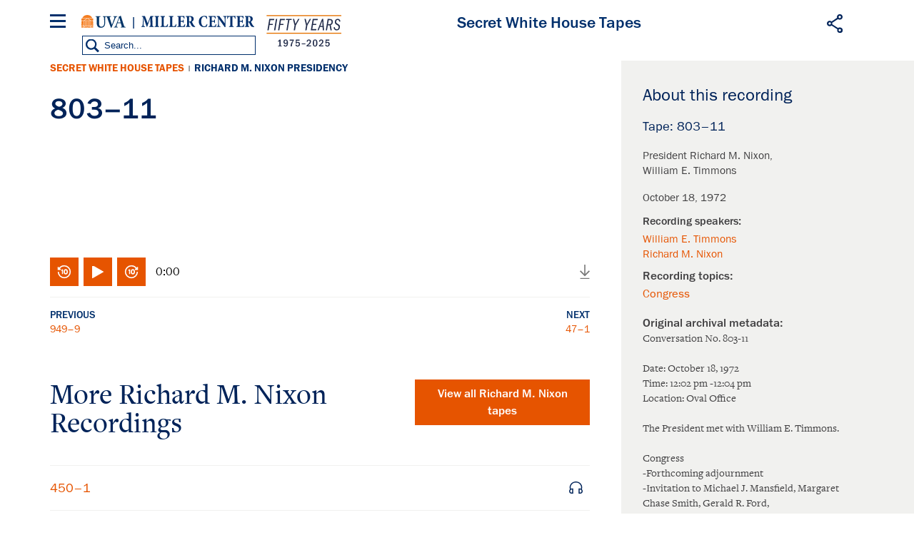

--- FILE ---
content_type: text/html; charset=UTF-8
request_url: https://millercenter.org/the-presidency/secret-white-house-tapes/803-11
body_size: 9295
content:

<!DOCTYPE html>
<html lang="en" dir="ltr" prefix="og: https://ogp.me/ns#">
  <head>
    <meta charset="utf-8" />
<style>/* @see https://github.com/aFarkas/lazysizes#broken-image-symbol */.js img.lazyload:not([src]) { visibility: hidden; }/* @see https://github.com/aFarkas/lazysizes#automatically-setting-the-sizes-attribute */.js img.lazyloaded[data-sizes=auto] { display: block; width: 100%; }</style>
<link rel="canonical" href="https://millercenter.org/the-presidency/secret-white-house-tapes/803-11" />
<link rel="shortlink" href="https://millercenter.org/node/36354" />
<meta name="referrer" content="unsafe-url" />
<meta name="rights" content="Copyright 2026 Miller Center. All rights reserved." />
<meta property="og:site_name" content="Miller Center" />
<meta property="og:type" content="article" />
<meta property="og:url" content="https://millercenter.org/the-presidency/secret-white-house-tapes/803-11" />
<meta property="og:title" content="803–11 | Miller Center" />
<meta property="og:description" content="Conversation No. 803-11 Date: October 18, 1972 Time: 12:02 pm -12:04 pm Location: Oval Office The President met with William E. Timmons. Congress -Forthcoming adjournment -Invitation to Michael J. Mansfield, Margaret Chase Smith, Gerald R. Ford, [Carl B. Albert] -Arrangements -Method of advising the President of adjournment -Precedent - [Thomas] Hale Boggs -Airplane crash Timmons left at 12:04 pm." />
<meta property="og:image" content="" />
<meta property="og:updated_time" content="2025-06-20T11:14:08-04:00" />
<meta property="place:location:latitude" content="38.0476° N" />
<meta property="place:location:longitude" content="78.5137° W" />
<meta property="og:street_address" content="2201 Old Ivy Rd" />
<meta property="og:locality" content="Charlottesville" />
<meta property="og:region" content="Virginia" />
<meta property="og:postal_code" content="22903" />
<meta property="og:country_name" content="United States" />
<meta property="og:phone_number" content="(434) 924-7236" />
<meta property="og:locale" content="en_US" />
<meta property="article:published_time" content="2016-12-17T09:35:24-05:00" />
<meta property="article:modified_time" content="2025-06-20T11:14:08-04:00" />
<meta name="twitter:card" content="summary" />
<meta name="twitter:site" content="@Miller_Center" />
<meta name="twitter:description" content="Conversation No. 803-11 Date: October 18, 1972 Time: 12:02 pm -12:04 pm Location: Oval Office The President met with William E. Timmons. Congress -Forthcoming adjournment -Invitation to Michael J. Mansfield, Margaret Chase Smith, Gerald R. Ford, [Carl B. Albert] -Arrangements -Method of advising the President of adjournment -Precedent - [Thomas] Hale Boggs -Airplane crash Timmons left at 12:04 pm." />
<meta name="twitter:title" content="803–11 | Miller Center" />
<meta name="twitter:site:id" content="21305239" />
<meta name="Generator" content="Drupal 11 (https://www.drupal.org)" />
<meta name="MobileOptimized" content="width" />
<meta name="HandheldFriendly" content="true" />
<meta name="viewport" content="width=device-width, height=device-height, initial-scale=1, minimum-scale=1, maximum-scale=1, user-scalable=no" />
<script type="application/ld+json">{
    "@context": "https://schema.org",
    "@graph": [
        {
            "@type": "ScholarlyArticle",
            "headline": "803–11 | Miller Center",
            "datePublished": "2016-12-17T09:35:24-0500",
            "isAccessibleForFree": "True"
        }
    ]
}</script>
<link rel="icon" href="/themes/custom/miller/favicon.ico" type="image/vnd.microsoft.icon" />

    <title>803–11 | Miller Center</title>
    <link rel="stylesheet" media="all" href="/sites/default/files/css/css_sfNQc0NiloHX022cNLXSIPz_BzPayqFeULjdNgAqWbM.css?delta=0&amp;language=en&amp;theme=miller&amp;include=eJxli1EOwjAMQy9U1iNNKTNbtHSJmpbR2zOByg8_lv2sh1cVPva4lGYkE74zZBZBiZQEJtRRBnloyV71wACraCK5ee2XuA7qJ9sl-UYFdWOPvxacswlmU2s2J9H7fr3_LHj3ihwTOcKTcXr85JR1aYI3SRhI6g" />
<link rel="stylesheet" media="all" href="/sites/default/files/css/css_9GPjKmqb9Z9gXbq5OC3WlkOB79QM6r9pXtHG3UbyF1k.css?delta=1&amp;language=en&amp;theme=miller&amp;include=eJxli1EOwjAMQy9U1iNNKTNbtHSJmpbR2zOByg8_lv2sh1cVPva4lGYkE74zZBZBiZQEJtRRBnloyV71wACraCK5ee2XuA7qJ9sl-UYFdWOPvxacswlmU2s2J9H7fr3_LHj3ihwTOcKTcXr85JR1aYI3SRhI6g" />

    <script type="application/json" data-drupal-selector="drupal-settings-json">{"path":{"baseUrl":"\/","pathPrefix":"","currentPath":"node\/36354","currentPathIsAdmin":false,"isFront":false,"currentLanguage":"en"},"pluralDelimiter":"\u0003","suppressDeprecationErrors":true,"gtag":{"tagId":"","consentMode":false,"otherIds":[],"events":[],"additionalConfigInfo":[]},"ajaxPageState":{"libraries":"[base64]","theme":"miller","theme_token":null},"ajaxTrustedUrl":{"form_action_p_pvdeGsVG5zNF_XLGPTvYSKCf43t8qZYSwcfZl2uzM":true},"gtm":{"tagId":null,"settings":{"data_layer":"dataLayer","include_classes":false,"allowlist_classes":"google\nnonGooglePixels\nnonGoogleScripts\nnonGoogleIframes","blocklist_classes":"customScripts\ncustomPixels","include_environment":false,"environment_id":"","environment_token":""},"tagIds":["GTM-WGD5SJN"]},"data":{"extlink":{"extTarget":true,"extTargetAppendNewWindowDisplay":true,"extTargetAppendNewWindowLabel":"(opens in a new window)","extTargetNoOverride":false,"extNofollow":false,"extTitleNoOverride":false,"extNoreferrer":false,"extFollowNoOverride":false,"extClass":"0","extLabel":"(link is external)","extImgClass":false,"extSubdomains":false,"extExclude":"","extInclude":"","extCssExclude":"","extCssInclude":"","extCssExplicit":"","extAlert":false,"extAlertText":"This link will take you to an external web site. We are not responsible for their content.","extHideIcons":false,"mailtoClass":"0","telClass":"","mailtoLabel":"(link sends email)","telLabel":"(link is a phone number)","extUseFontAwesome":false,"extIconPlacement":"append","extPreventOrphan":false,"extFaLinkClasses":"fa fa-external-link","extFaMailtoClasses":"fa fa-envelope-o","extAdditionalLinkClasses":"","extAdditionalMailtoClasses":"","extAdditionalTelClasses":"","extFaTelClasses":"fa fa-phone","allowedDomains":null,"extExcludeNoreferrer":""}},"lazy":{"lazysizes":{"lazyClass":"lazyload","loadedClass":"lazyloaded","loadingClass":"lazyloading","preloadClass":"lazypreload","errorClass":"lazyerror","autosizesClass":"lazyautosizes","srcAttr":"data-src","srcsetAttr":"data-srcset","sizesAttr":"data-sizes","minSize":40,"customMedia":[],"init":true,"expFactor":1.5,"hFac":0.80000000000000004,"loadMode":2,"loadHidden":true,"ricTimeout":0,"throttleDelay":125,"plugins":[]},"placeholderSrc":"","preferNative":false,"minified":true,"libraryPath":"\/libraries\/lazysizes"},"simple_popup_blocks":{"settings":[{"identifier":"block-email-list-promo","uid":"email_list_popup","type":"0","css_selector":"1","layout":"4","visit_counts":"0","overlay":"1","trigger_method":"0","trigger_selector":"#custom-css-id","enable_escape":"1","delay":"5","minimize":0,"close":"1","use_time_frequency":"1","time_frequency":"2628288","show_minimized_button":0,"width":"400","cookie_expiry":"100","status":"1","trigger_width":null}]},"field_group":{"html_element":{"mode":"default","context":"view","settings":{"classes":"promo--url-button","id":"","element":"div","show_label":false,"label_element":"h3","attributes":"","effect":"none","speed":"fast"}}},"sharethis":{"publisher":"dr-30c28291-4340-7810-8ae3-7cac17149c19","version":"5x","doNotCopy":true,"hashAddressBar":false,"doNotHash":true,"onhover":false},"user":{"uid":0,"permissionsHash":"009208e69650dc411eb0adaaa379cbb086a6b046e09f25b472f73aad3ae27da6"}}</script>
<script src="/sites/default/files/js/js_kxlyBtc2vwfhM-SnkC2RALHt_Xa-NDbjxeS06NCfUSM.js?scope=header&amp;delta=0&amp;language=en&amp;theme=miller&amp;include=[base64]"></script>
<script src="https://use.fontawesome.com/releases/v6.4.0/js/all.js" defer crossorigin="anonymous"></script>
<script src="https://use.fontawesome.com/releases/v6.4.0/js/v4-shims.js" defer crossorigin="anonymous"></script>
<script src="/modules/contrib/google_tag/js/gtag.js?t8i4yb"></script>
<script src="/modules/contrib/google_tag/js/gtm.js?t8i4yb"></script>

  </head>
  <body class="path-node page-node-type-presidential-recording path-node-36354">
  <div id="fb-root"></div>
    <a href="#main-content" class="visually-hidden focusable">
      Skip to main content
    </a>
    <noscript><iframe src="https://www.googletagmanager.com/ns.html?id=GTM-WGD5SJN"
                  height="0" width="0" style="display:none;visibility:hidden"></iframe></noscript>

      <div class="dialog-off-canvas-main-canvas" data-off-canvas-main-canvas>
    

<div class="layout-container">
  <section id="mobile-menu">
      <div class="mobile-menu-inner">
  	<div class="mobile-close"></div>
    <div id="block-millersearchblock-2">
  
    
      
<form class="miller-search-form" data-drupal-selector="miller-search-form" action="/the-presidency/secret-white-house-tapes/803-11" method="post" id="miller-search-form" accept-charset="UTF-8">
  <div class="js-form-item form-item js-form-type-textfield form-item-title js-form-item-title">
      
        <input placeholder="Search" data-drupal-selector="edit-title" type="text" id="edit-title" name="title" value="" size="60" maxlength="128" class="form-text" />

        </div>
<input data-drupal-selector="edit-submit" type="submit" id="edit-submit" name="op" value="Search" class="button js-form-submit form-submit" />
<input autocomplete="off" data-drupal-selector="form-3uh0t7vma9adrfixys2t5r6ai-ryhmajpdthpauiwf4" type="hidden" name="form_build_id" value="form-3uH0T7VMa9AdRfixYS2t5r6aI-RYhmajpDThPauIwF4" />
<input data-drupal-selector="edit-miller-search-form" type="hidden" name="form_id" value="miller_search_form" />

</form>


  </div>
<nav role="navigation" aria-labelledby="block-mainnavigation-3-menu" id="block-mainnavigation-3" class="main-nav">
            
  <h2 class="visually-hidden">Main navigation</h2>
  

        
              <ul class="menu">
    
          <li class="menu-item menu-item--expanded"><a href="/the-presidency" data-drupal-link-system-path="node/5966">The Presidency</a>              <div>
      <ul class="submenu">
    
          <li class="menu-item menu-item--expanded"><a href="/president" data-drupal-link-system-path="president">U.S. Presidents</a>              <div>
      <ul class="submenu">
    
          <li class="menu-item menu-item--collapsed"><a href="/president/washington" data-drupal-link-system-path="node/43">George Washington</a></li>

          <li class="menu-item menu-item--collapsed"><a href="/president/adams" data-drupal-link-system-path="node/7">John Adams</a></li>

          <li class="menu-item menu-item--collapsed"><a href="/president/jefferson" data-drupal-link-system-path="node/8">Thomas Jefferson</a></li>

          <li class="menu-item menu-item--collapsed"><a href="/president/madison" data-drupal-link-system-path="node/9">James Madison</a></li>

          <li class="menu-item menu-item--collapsed"><a href="/president/monroe" data-drupal-link-system-path="node/10">James Monroe</a></li>

          <li class="menu-item menu-item--collapsed"><a href="/president/jqadams" data-drupal-link-system-path="node/11">John Quincy Adams</a></li>

          <li class="menu-item menu-item--collapsed"><a href="/president/jackson" data-drupal-link-system-path="node/12">Andrew Jackson</a></li>

          <li class="menu-item menu-item--collapsed"><a href="/president/vanburen" data-drupal-link-system-path="node/13">Martin Van Buren</a></li>

          <li class="menu-item menu-item--collapsed"><a href="/president/harrison" data-drupal-link-system-path="node/14">William Harrison</a></li>

          <li class="menu-item menu-item--collapsed"><a href="/president/tyler" data-drupal-link-system-path="node/15">John Tyler</a></li>

          <li class="menu-item menu-item--collapsed"><a href="/president/polk" data-drupal-link-system-path="node/16">James K. Polk</a></li>

          <li class="menu-item menu-item--collapsed"><a href="/president/taylor" data-drupal-link-system-path="node/17">Zachary Taylor</a></li>

          <li class="menu-item menu-item--collapsed"><a href="/president/fillmore" data-drupal-link-system-path="node/18">Millard Fillmore</a></li>

          <li class="menu-item menu-item--collapsed"><a href="/president/pierce" data-drupal-link-system-path="node/19">Franklin Pierce</a></li>

          <li class="menu-item menu-item--collapsed"><a href="/president/buchanan" data-drupal-link-system-path="node/20">James Buchanan</a></li>

          <li class="menu-item menu-item--collapsed"><a href="/president/lincoln" data-drupal-link-system-path="node/21">Abraham Lincoln</a></li>

          <li class="menu-item menu-item--collapsed"><a href="/president/johnson" data-drupal-link-system-path="node/22">Andrew Johnson</a></li>

          <li class="menu-item menu-item--collapsed"><a href="/president/grant" data-drupal-link-system-path="node/23">Ulysses S. Grant</a></li>

          <li class="menu-item menu-item--collapsed"><a href="/president/hayes" data-drupal-link-system-path="node/24">Rutherford B. Hayes</a></li>

          <li class="menu-item menu-item--collapsed"><a href="/president/garfield" data-drupal-link-system-path="node/25">James A. Garfield</a></li>

          <li class="menu-item menu-item--collapsed"><a href="/president/arthur" data-drupal-link-system-path="node/26">Chester A. Arthur</a></li>

          <li class="menu-item menu-item--collapsed"><a href="/president/cleveland" data-drupal-link-system-path="node/27">Grover Cleveland</a></li>

          <li class="menu-item menu-item--collapsed"><a href="/president/bharrison" data-drupal-link-system-path="node/28">Benjamin Harrison</a></li>

          <li class="menu-item menu-item--collapsed"><a href="/president/mckinley" data-drupal-link-system-path="node/29">William McKinley</a></li>

          <li class="menu-item menu-item--collapsed"><a href="/president/roosevelt" data-drupal-link-system-path="node/30">Theodore Roosevelt</a></li>

          <li class="menu-item menu-item--collapsed"><a href="/president/taft" data-drupal-link-system-path="node/31">William Taft</a></li>

          <li class="menu-item menu-item--collapsed"><a href="/president/wilson" data-drupal-link-system-path="node/32">Woodrow Wilson</a></li>

          <li class="menu-item menu-item--collapsed"><a href="/president/harding" data-drupal-link-system-path="node/33">Warren G. Harding</a></li>

          <li class="menu-item menu-item--collapsed"><a href="/president/coolidge" data-drupal-link-system-path="node/34">Calvin Coolidge</a></li>

          <li class="menu-item menu-item--collapsed"><a href="/president/hoover" data-drupal-link-system-path="node/35">Herbert Hoover</a></li>

          <li class="menu-item menu-item--collapsed"><a href="/president/fdroosevelt" data-drupal-link-system-path="node/36">Franklin D. Roosevelt</a></li>

          <li class="menu-item menu-item--collapsed"><a href="/president/truman" data-drupal-link-system-path="node/37">Harry S. Truman</a></li>

          <li class="menu-item menu-item--collapsed"><a href="/president/eisenhower" data-drupal-link-system-path="node/38">Dwight D. Eisenhower</a></li>

          <li class="menu-item menu-item--collapsed"><a href="/president/kennedy" data-drupal-link-system-path="node/39">John F. Kennedy</a></li>

          <li class="menu-item menu-item--collapsed"><a href="/president/lbjohnson" data-drupal-link-system-path="node/40">Lyndon B. Johnson</a></li>

          <li class="menu-item menu-item--collapsed"><a href="/president/nixon" data-drupal-link-system-path="node/41">Richard Nixon</a></li>

          <li class="menu-item menu-item--collapsed"><a href="/president/ford" data-drupal-link-system-path="node/42">Gerald Ford</a></li>

          <li class="menu-item menu-item--collapsed"><a href="/president/carter" data-drupal-link-system-path="node/2">Jimmy Carter</a></li>

          <li class="menu-item menu-item--collapsed"><a href="/president/reagan" data-drupal-link-system-path="node/1">Ronald Reagan</a></li>

          <li class="menu-item menu-item--collapsed"><a href="/president/bush" data-drupal-link-system-path="node/3">George H. W. Bush</a></li>

          <li class="menu-item menu-item--collapsed"><a href="/president/clinton" data-drupal-link-system-path="node/4">Bill Clinton</a></li>

          <li class="menu-item menu-item--collapsed"><a href="/president/gwbush" data-drupal-link-system-path="node/5">George W. Bush</a></li>

          <li class="menu-item menu-item--collapsed"><a href="/president/obama" data-drupal-link-system-path="node/6">Barack Obama</a></li>

          <li class="menu-item menu-item--collapsed"><a href="/president/trump" data-drupal-link-system-path="node/40196">Donald Trump</a></li>

          <li class="menu-item menu-item--collapsed"><a href="/president/biden" data-drupal-link-system-path="node/72411">Joe Biden</a></li>

          </ul>
          </div>
      </li>

          <li class="menu-item"><a href="/the-presidency/presidential-speeches" data-drupal-link-system-path="node/5976">Presidential Speeches</a></li>

          <li class="menu-item"><a href="/the-presidency/presidential-oral-histories" data-drupal-link-system-path="node/5981">Presidential Oral Histories</a></li>

          <li class="menu-item menu-item--collapsed"><a href="/the-presidency/secret-white-house-tapes" data-drupal-link-system-path="node/39246">Secret White House Tapes</a></li>

          <li class="menu-item"><a href="https://millercenter.org/the-presidency/listening-to-the-presidency">Listening to the Presidency</a></li>

          </ul>
          </div>
      </li>

          <li class="menu-item menu-item--expanded"><a href="/issues-policy" data-drupal-link-system-path="node/5926">Issues &amp; Policy</a>              <div>
      <ul class="submenu">
    
          <li class="menu-item"><a href="/issues-policy/us-domestic-policy" data-drupal-link-system-path="node/5991">U.S. Domestic Policy</a></li>

          <li class="menu-item"><a href="/issues-policy/foreign-policy" data-drupal-link-system-path="node/5996">Foreign Policy</a></li>

          <li class="menu-item"><a href="/issues-policy/economics" data-drupal-link-system-path="node/6001">Economics</a></li>

          <li class="menu-item"><a href="/issues-policy/governance" data-drupal-link-system-path="node/39431">Governance</a></li>

          </ul>
          </div>
      </li>

          <li class="menu-item"><a href="/experts" data-drupal-link-system-path="node/5921">Experts</a></li>

          <li class="menu-item menu-item--expanded"><a href="/news-events/events">Events</a>              <div>
      <ul class="submenu">
    
          <li class="menu-item"><a href="/events/upcoming-events" data-drupal-link-system-path="node/5786">Upcoming Events</a></li>

          <li class="menu-item"><a href="/events/past-events" data-drupal-link-system-path="node/44581">Past Events</a></li>

          <li class="menu-item"><a href="https://www.givecampus.com/qc9vls">Donate</a></li>

          </ul>
          </div>
      </li>

          <li class="menu-item"><a href="/support" data-drupal-link-system-path="node/40191">Donate</a></li>

          <li class="menu-item"><a href="https://mc8yhqj3g8f7wd1f41c7htsmk8by.pub.sfmc-content.com/1pki4cjl5pd">Subscribe</a></li>

          </ul>
      


  </nav>
<nav role="navigation" aria-labelledby="block-footer-2-menu" id="block-footer-2" class="footer-nav">
            
  <h2 class="visually-hidden">Footer</h2>
  

        
              <ul class="menu">
    
          <li class="menu-item menu-item--collapsed"><a href="/about" data-drupal-link-system-path="node/39801">About</a></li>
          <li class="menu-item"><a href="/contact" data-drupal-link-system-path="contact">Contact Us</a></li>
          <li class="menu-item"><a href="/about/governing-council" data-drupal-link-system-path="node/40161">Miller Center Governing Council</a></li>
          <li class="menu-item"><a href="/support" title="Support" data-drupal-link-system-path="node/40191">Miller Center Foundation</a></li>
          <li class="menu-item"><a href="/miller-center-privacy-policy" title="Miller Center Web Privacy Policy" data-drupal-link-system-path="node/48276">Privacy Policy</a></li>
          <li class="menu-item"><a href="http://eocr.virginia.edu/notice-non-discrimination-and-equal-opportunity">Notice of Non-Discrimination and Equal Opportunity</a></li>
          <li class="menu-item"><a href="https://data.millercenter.org">Download millercenter.org Data</a></li>
          </ul>
  


  </nav>
<div id="block-footersupportandsocialmedia-2" class="footer-social-media">
  
    
      
            <p class="support-blurb">Help inform the discussion  </p>
      
            <div><a href="/support" class="footer-support-cta">Support the Miller Center</a></div>
      
      <ul class="footer-social-bar">
              <li><a href="https://www.facebook.com/millercenter/" class="facebook">Facebook</a></li>
              <li><a href="https://twitter.com/Miller_Center" class="twitter">X (Twitter)</a></li>
              <li><a href="https://www.youtube.com/channel/UChty22qJfdeAd8dAee9Mo7g/featured" class="youtube">YouTube</a></li>
              <li><a href="https://www.instagram.com/uvamillercenter" class="instagram">Instagram</a></li>
          </ul>
  
  </div>
<div id="block-sitebranding-2">
  
    
  	<button class="mobile-trigger hamburger hamburger--3dx" type="button" aria-label="Menu" aria-controls="navigation">
	  <span class="hamburger-box">
	    <span class="hamburger-inner"></span>
	  </span>
  </button>
  <div class="logo-container">
    <div class="uva-logo-wrapper">
      <a href="http://www.virginia.edu/" title="University of Virginia" class="uva-logo">University of Virginia</a>
    </div>
          <a class="logo" href="/" title="Home" rel="home">Miller Center</a>
      <span class="logo50"></span>
      </div>
  <div class="search-trigger"></div>
</div>

  </div>

  </section>

  <header role="banner" class="main-header">
      <div class="header-wrapper">
    <div id="block-miller-branding">
  
    
  	<button class="mobile-trigger hamburger hamburger--3dx" type="button" aria-label="Menu" aria-controls="navigation">
	  <span class="hamburger-box">
	    <span class="hamburger-inner"></span>
	  </span>
  </button>
  <div class="logo-container">
    <div class="uva-logo-wrapper">
      <a href="http://www.virginia.edu/" title="University of Virginia" class="uva-logo">University of Virginia</a>
    </div>
          <a class="logo" href="/" title="Home" rel="home">Miller Center</a>
      <span class="logo50"></span>
      </div>
  <div class="search-trigger"></div>
</div>
<nav role="navigation" aria-labelledby="block-mainnavigation-menu" id="block-mainnavigation" class="main-nav">
            
  <h2 class="visually-hidden">Main navigation</h2>
  

        
              <ul class="menu">
    
          <li class="menu-item menu-item--expanded"><a href="/the-presidency" data-drupal-link-system-path="node/5966">The Presidency</a>              <div>
      <ul class="submenu">
    
          <li class="menu-item menu-item--expanded"><a href="/president" data-drupal-link-system-path="president">U.S. Presidents</a>              <div>
      <ul class="submenu">
    
          <li class="menu-item menu-item--collapsed"><a href="/president/washington" data-drupal-link-system-path="node/43">George Washington</a></li>

          <li class="menu-item menu-item--collapsed"><a href="/president/adams" data-drupal-link-system-path="node/7">John Adams</a></li>

          <li class="menu-item menu-item--collapsed"><a href="/president/jefferson" data-drupal-link-system-path="node/8">Thomas Jefferson</a></li>

          <li class="menu-item menu-item--collapsed"><a href="/president/madison" data-drupal-link-system-path="node/9">James Madison</a></li>

          <li class="menu-item menu-item--collapsed"><a href="/president/monroe" data-drupal-link-system-path="node/10">James Monroe</a></li>

          <li class="menu-item menu-item--collapsed"><a href="/president/jqadams" data-drupal-link-system-path="node/11">John Quincy Adams</a></li>

          <li class="menu-item menu-item--collapsed"><a href="/president/jackson" data-drupal-link-system-path="node/12">Andrew Jackson</a></li>

          <li class="menu-item menu-item--collapsed"><a href="/president/vanburen" data-drupal-link-system-path="node/13">Martin Van Buren</a></li>

          <li class="menu-item menu-item--collapsed"><a href="/president/harrison" data-drupal-link-system-path="node/14">William Harrison</a></li>

          <li class="menu-item menu-item--collapsed"><a href="/president/tyler" data-drupal-link-system-path="node/15">John Tyler</a></li>

          <li class="menu-item menu-item--collapsed"><a href="/president/polk" data-drupal-link-system-path="node/16">James K. Polk</a></li>

          <li class="menu-item menu-item--collapsed"><a href="/president/taylor" data-drupal-link-system-path="node/17">Zachary Taylor</a></li>

          <li class="menu-item menu-item--collapsed"><a href="/president/fillmore" data-drupal-link-system-path="node/18">Millard Fillmore</a></li>

          <li class="menu-item menu-item--collapsed"><a href="/president/pierce" data-drupal-link-system-path="node/19">Franklin Pierce</a></li>

          <li class="menu-item menu-item--collapsed"><a href="/president/buchanan" data-drupal-link-system-path="node/20">James Buchanan</a></li>

          <li class="menu-item menu-item--collapsed"><a href="/president/lincoln" data-drupal-link-system-path="node/21">Abraham Lincoln</a></li>

          <li class="menu-item menu-item--collapsed"><a href="/president/johnson" data-drupal-link-system-path="node/22">Andrew Johnson</a></li>

          <li class="menu-item menu-item--collapsed"><a href="/president/grant" data-drupal-link-system-path="node/23">Ulysses S. Grant</a></li>

          <li class="menu-item menu-item--collapsed"><a href="/president/hayes" data-drupal-link-system-path="node/24">Rutherford B. Hayes</a></li>

          <li class="menu-item menu-item--collapsed"><a href="/president/garfield" data-drupal-link-system-path="node/25">James A. Garfield</a></li>

          <li class="menu-item menu-item--collapsed"><a href="/president/arthur" data-drupal-link-system-path="node/26">Chester A. Arthur</a></li>

          <li class="menu-item menu-item--collapsed"><a href="/president/cleveland" data-drupal-link-system-path="node/27">Grover Cleveland</a></li>

          <li class="menu-item menu-item--collapsed"><a href="/president/bharrison" data-drupal-link-system-path="node/28">Benjamin Harrison</a></li>

          <li class="menu-item menu-item--collapsed"><a href="/president/mckinley" data-drupal-link-system-path="node/29">William McKinley</a></li>

          <li class="menu-item menu-item--collapsed"><a href="/president/roosevelt" data-drupal-link-system-path="node/30">Theodore Roosevelt</a></li>

          <li class="menu-item menu-item--collapsed"><a href="/president/taft" data-drupal-link-system-path="node/31">William Taft</a></li>

          <li class="menu-item menu-item--collapsed"><a href="/president/wilson" data-drupal-link-system-path="node/32">Woodrow Wilson</a></li>

          <li class="menu-item menu-item--collapsed"><a href="/president/harding" data-drupal-link-system-path="node/33">Warren G. Harding</a></li>

          <li class="menu-item menu-item--collapsed"><a href="/president/coolidge" data-drupal-link-system-path="node/34">Calvin Coolidge</a></li>

          <li class="menu-item menu-item--collapsed"><a href="/president/hoover" data-drupal-link-system-path="node/35">Herbert Hoover</a></li>

          <li class="menu-item menu-item--collapsed"><a href="/president/fdroosevelt" data-drupal-link-system-path="node/36">Franklin D. Roosevelt</a></li>

          <li class="menu-item menu-item--collapsed"><a href="/president/truman" data-drupal-link-system-path="node/37">Harry S. Truman</a></li>

          <li class="menu-item menu-item--collapsed"><a href="/president/eisenhower" data-drupal-link-system-path="node/38">Dwight D. Eisenhower</a></li>

          <li class="menu-item menu-item--collapsed"><a href="/president/kennedy" data-drupal-link-system-path="node/39">John F. Kennedy</a></li>

          <li class="menu-item menu-item--collapsed"><a href="/president/lbjohnson" data-drupal-link-system-path="node/40">Lyndon B. Johnson</a></li>

          <li class="menu-item menu-item--collapsed"><a href="/president/nixon" data-drupal-link-system-path="node/41">Richard Nixon</a></li>

          <li class="menu-item menu-item--collapsed"><a href="/president/ford" data-drupal-link-system-path="node/42">Gerald Ford</a></li>

          <li class="menu-item menu-item--collapsed"><a href="/president/carter" data-drupal-link-system-path="node/2">Jimmy Carter</a></li>

          <li class="menu-item menu-item--collapsed"><a href="/president/reagan" data-drupal-link-system-path="node/1">Ronald Reagan</a></li>

          <li class="menu-item menu-item--collapsed"><a href="/president/bush" data-drupal-link-system-path="node/3">George H. W. Bush</a></li>

          <li class="menu-item menu-item--collapsed"><a href="/president/clinton" data-drupal-link-system-path="node/4">Bill Clinton</a></li>

          <li class="menu-item menu-item--collapsed"><a href="/president/gwbush" data-drupal-link-system-path="node/5">George W. Bush</a></li>

          <li class="menu-item menu-item--collapsed"><a href="/president/obama" data-drupal-link-system-path="node/6">Barack Obama</a></li>

          <li class="menu-item menu-item--collapsed"><a href="/president/trump" data-drupal-link-system-path="node/40196">Donald Trump</a></li>

          <li class="menu-item menu-item--collapsed"><a href="/president/biden" data-drupal-link-system-path="node/72411">Joe Biden</a></li>

          </ul>
          </div>
      </li>

          <li class="menu-item"><a href="/the-presidency/presidential-speeches" data-drupal-link-system-path="node/5976">Presidential Speeches</a></li>

          <li class="menu-item"><a href="/the-presidency/presidential-oral-histories" data-drupal-link-system-path="node/5981">Presidential Oral Histories</a></li>

          <li class="menu-item menu-item--collapsed"><a href="/the-presidency/secret-white-house-tapes" data-drupal-link-system-path="node/39246">Secret White House Tapes</a></li>

          <li class="menu-item"><a href="https://millercenter.org/the-presidency/listening-to-the-presidency">Listening to the Presidency</a></li>

          </ul>
          </div>
      </li>

          <li class="menu-item menu-item--expanded"><a href="/issues-policy" data-drupal-link-system-path="node/5926">Issues &amp; Policy</a>              <div>
      <ul class="submenu">
    
          <li class="menu-item"><a href="/issues-policy/us-domestic-policy" data-drupal-link-system-path="node/5991">U.S. Domestic Policy</a></li>

          <li class="menu-item"><a href="/issues-policy/foreign-policy" data-drupal-link-system-path="node/5996">Foreign Policy</a></li>

          <li class="menu-item"><a href="/issues-policy/economics" data-drupal-link-system-path="node/6001">Economics</a></li>

          <li class="menu-item"><a href="/issues-policy/governance" data-drupal-link-system-path="node/39431">Governance</a></li>

          </ul>
          </div>
      </li>

          <li class="menu-item"><a href="/experts" data-drupal-link-system-path="node/5921">Experts</a></li>

          <li class="menu-item menu-item--expanded"><a href="/news-events/events">Events</a>              <div>
      <ul class="submenu">
    
          <li class="menu-item"><a href="/events/upcoming-events" data-drupal-link-system-path="node/5786">Upcoming Events</a></li>

          <li class="menu-item"><a href="/events/past-events" data-drupal-link-system-path="node/44581">Past Events</a></li>

          <li class="menu-item"><a href="https://www.givecampus.com/qc9vls">Donate</a></li>

          </ul>
          </div>
      </li>

          <li class="menu-item"><a href="/support" data-drupal-link-system-path="node/40191">Donate</a></li>

          <li class="menu-item"><a href="https://mc8yhqj3g8f7wd1f41c7htsmk8by.pub.sfmc-content.com/1pki4cjl5pd">Subscribe</a></li>

          </ul>
      


  </nav>
<div id="block-sharethis">
  
    
      <div class="sharethis-wrapper">
      <span st_url="https://millercenter.org/the-presidency/secret-white-house-tapes/803-11" st_title="803–11" class="st_facebook_custom" displayText="facebook"></span>

      <span st_url="https://millercenter.org/the-presidency/secret-white-house-tapes/803-11" st_title="803–11" class="st_twitter_custom" displayText="twitter"></span>

      <span st_url="https://millercenter.org/the-presidency/secret-white-house-tapes/803-11" st_title="803–11" class="st_linkedin_custom" displayText="linkedin"></span>

      <span st_url="https://millercenter.org/the-presidency/secret-white-house-tapes/803-11" st_title="803–11" class="st_email_custom" displayText="email"></span>

  </div>

  </div>
<div id="block-millersearchblock">
  
    
      
<form class="miller-search-form" data-drupal-selector="miller-search-form-2" action="/the-presidency/secret-white-house-tapes/803-11" method="post" id="miller-search-form--2" accept-charset="UTF-8">
  <div class="js-form-item form-item js-form-type-textfield form-item-title js-form-item-title">
      
        <input placeholder="Search" data-drupal-selector="edit-title" type="text" id="edit-title--2" name="title" value="" size="60" maxlength="128" class="form-text" />

        </div>
<input data-drupal-selector="edit-submit" type="submit" id="edit-submit--2" name="op" value="Search" class="button js-form-submit form-submit" />
<input autocomplete="off" data-drupal-selector="form-ewvtc69-vpfigwynnbvi645tjto-irusjsehbaqijnk" type="hidden" name="form_build_id" value="form-eWvTC69-vPfIGwYNNbvi645TjtO_IrUsjSEhBAQIJNk" />
<input data-drupal-selector="edit-miller-search-form-2" type="hidden" name="form_id" value="miller_search_form" />

</form>


  </div>

    <div class="share-trigger"></div>
  </div>

    <div class="miller-title-wrapper">
      <h3 class="media--title">Secret White House Tapes</h3>
    </div>
  </header>
  
  

  

  <main role="main">
    <a id="main-content" tabindex="-1"></a>      <div class="search-results--filter">
  	<div class="search-results--filter-inner">
    	<div data-drupal-messages-fallback class="hidden"></div>

    </div>
  </div>


    

    <div class="layout-content">
      <div id="block-miller-page-title--2" class="miller-title-wrapper">
        <div class="share-trigger-mobile"></div>
        <h2 class="page-title">Secret White House Tapes</h2>
      </div>
        <div>
    <div id="block-miller-page-title" class="miller-title-wrapper">
  
    
      
  <h1><span>803–11</span>
</h1>


    <div class="share-trigger-mobile"></div>
</div>
<div id="block-mainpagecontent">
  
    
       
<article class="presidential-recording">

  
    

  <div class="ps-container">
    <div class="presidential-recordings--sidebar">
      
<div  class="about-this-episode">
    <h3>About this recording</h3>
      
<div  class="about-this-episode--inner">
      
            <div class="conversation-name">803–11</div>
      
      <ul class="recording-speakers-list">
              <li>President Richard M. Nixon</li>
              <li>William E. Timmons</li>
          </ul>
  
            <div class="data date-data">October 18, 1972</div>
      
      <div class="speaker-container">
              <div class="speaker-name"><a href="/taxonomy/term/25966" hreflang="en">William E. Timmons</a></div>
              <div class="speaker-name"><a href="/taxonomy/term/29626" hreflang="en">Richard M. Nixon</a></div>
          </div>
  
      <div class="topic-container">
              <div class="topic-name"><a href="/taxonomy/term/26706" hreflang="en">Congress</a></div>
          </div>
  
            <div class="recording-desc">Conversation No. 803-11<br />
<br />
Date: October 18, 1972<br />
Time: 12:02 pm -12:04 pm<br />
Location: Oval Office<br />
<br />
The President met with William E. Timmons.<br />
<br />
        Congress<br />
           -Forthcoming adjournment<br />
                -Invitation to Michael J. Mansfield, Margaret Chase Smith, Gerald R. Ford,<br />
           [Carl B. Albert]<br />
                    -Arrangements<br />
                    -Method of advising the President of adjournment<br />
                          -Precedent<br />
                    - [Thomas] Hale Boggs<br />
                          -Airplane crash<br />
<br />
Timmons left at 12:04 pm.</div>
      
  </div>

  </div>

    </div>
    
    <div class="presidential-recordings--body-wrapper">
      <a href="/the-presidency/secret-white-house-tapes" class="back-to-listing--cta">Secret White House Tapes</a> <span class="nav-separator">|</span> <label class="presidential-recordings--label">Richard M. Nixon Presidency</label>
      <h2 class="presidential-recordings--title"><span>803–11</span>
</h2>
            
          <div class="audio-player-wrapper">
      <div class="audio-player wavesurfer-player" data-audio="https://dh3dmml3d2375.cloudfront.net/rmn/audiovisual/whrecordings/1972/10/rmn_e803_011.mp3">
        <div class="waveform"></div>
        <div class="controls">
          <button class="btn btn-back rewind">Rewind 10 seconds</button>
          <button class="btn btn-primary btn-play play">Play/Pause</button>
          <button class="btn btn-primary btn-forward forward">Fast-forward 10 seconds</button>
          <span class="duration">0:00</span>
        </div>
      </div>
      <div class="download-audio--wrapper">
        <a download class="download-trigger ext" href="https://dh3dmml3d2375.cloudfront.net/rmn/audiovisual/whrecordings/1972/10/rmn_e803_011.mp3" data-extlink="" target="_blank" rel="noopener" title="(opens in a new window)">
          Download audio
        </a>
      </div>
    </div>
  
      
      <div class="prev-next">
        <div class="prev">
          <div class="views-element-container"><div class="js-view-dom-id-cad3ff5eaa5ab26941a9b1be9ae9f7208a233273619636b3b3a693442720cd6b">
  
  
  

      <header>
      Previous
    </header>
  
  <div class="rows-wrapper">

    
    

        <div class="views-row"><div class="views-field views-field-title"><span class="field-content"><a href="/the-presidency/secret-white-house-tapes/949-9" hreflang="en">949–9</a></span></div></div>

    
    

    
    

  </div>

  
  
</div>
</div>

        </div>
        <div class="next">
          <div class="views-element-container"><div class="js-view-dom-id-3671449918ab3189ad282d299537c4f63f7136517b3e20c686d49fb5d9a3caf7">
  
  
  

      <header>
      Next
    </header>
  
  <div class="rows-wrapper">

    
    

        <div class="views-row"><div class="views-field views-field-title"><span class="field-content"><a href="/the-presidency/secret-white-house-tapes/47-1" hreflang="en">47–1</a></span></div></div>

    
    

    
    

  </div>

  
  
</div>
</div>

        </div>
      </div>
      <div id="more-media">
                  <h3>More 
            <span>Richard M. Nixon</span>
       Recordings</h3>
          <a href="/the-presidency/secret-white-house-tapes?field_presidents_target_id[36]=36" class="btn">View all 
            <span>Richard M. Nixon</span>
       tapes</a>
                <div class="views-element-container"><div class="js-view-dom-id-2c3c3ef163ca106db638b22be85a0775618e5b60d54a220b2fd1faeac9e810c9">
  
  
  

  
  <div class="rows-wrapper">

    
    

        <div class="views-row"><div class="speech-row-wrapper">
  <section class="speech-text-column">
      <a href="/the-presidency/secret-white-house-tapes/450-1" hreflang="en">450–1</a>
  </section>
  <section class="speech-icons-column">
                <span class="media-audio">audio icon</span>
        </section>

</div>
</div>
    <div class="views-row"><div class="speech-row-wrapper">
  <section class="speech-text-column">
      <a href="/the-presidency/secret-white-house-tapes/47-1" hreflang="en">47–1</a>
  </section>
  <section class="speech-icons-column">
                <span class="media-audio">audio icon</span>
        </section>

</div>
</div>
    <div class="views-row"><div class="speech-row-wrapper">
  <section class="speech-text-column">
      <a href="/the-presidency/secret-white-house-tapes/450-10" hreflang="en">450–10</a>
  </section>
  <section class="speech-icons-column">
                <span class="media-audio">audio icon</span>
        </section>

</div>
</div>
    <div class="views-row"><div class="speech-row-wrapper">
  <section class="speech-text-column">
      <a href="/the-presidency/secret-white-house-tapes/450-11" hreflang="en">450–11</a>
  </section>
  <section class="speech-icons-column">
                <span class="media-audio">audio icon</span>
        </section>

</div>
</div>
    <div class="views-row"><div class="speech-row-wrapper">
  <section class="speech-text-column">
      <a href="/the-presidency/secret-white-house-tapes/450-12" hreflang="en">450–12</a>
  </section>
  <section class="speech-icons-column">
                <span class="media-audio">audio icon</span>
        </section>

</div>
</div>
    <div class="views-row"><div class="speech-row-wrapper">
  <section class="speech-text-column">
      <a href="/the-presidency/secret-white-house-tapes/450-13" hreflang="en">450–13</a>
  </section>
  <section class="speech-icons-column">
                <span class="media-audio">audio icon</span>
        </section>

</div>
</div>
    <div class="views-row"><div class="speech-row-wrapper">
  <section class="speech-text-column">
      <a href="/the-presidency/secret-white-house-tapes/450-14" hreflang="en">450–14</a>
  </section>
  <section class="speech-icons-column">
                <span class="media-audio">audio icon</span>
        </section>

</div>
</div>
    <div class="views-row"><div class="speech-row-wrapper">
  <section class="speech-text-column">
      <a href="/the-presidency/secret-white-house-tapes/450-15" hreflang="en">450–15</a>
  </section>
  <section class="speech-icons-column">
                <span class="media-audio">audio icon</span>
        </section>

</div>
</div>
    <div class="views-row"><div class="speech-row-wrapper">
  <section class="speech-text-column">
      <a href="/the-presidency/secret-white-house-tapes/450-16" hreflang="en">450–16</a>
  </section>
  <section class="speech-icons-column">
                <span class="media-audio">audio icon</span>
        </section>

</div>
</div>
    <div class="views-row"><div class="speech-row-wrapper">
  <section class="speech-text-column">
      <a href="/the-presidency/secret-white-house-tapes/450-17" hreflang="en">450–17</a>
  </section>
  <section class="speech-icons-column">
                <span class="media-audio">audio icon</span>
        </section>

</div>
</div>

    
    

    
    

  </div>

  
  
</div>
</div>

      </div>
    </div>
  </div>
</article>

  </div>

  </div>

    </div>
  </main>

  
      <footer role="contentinfo" class="main-footer">
        <div class="footer-inner">
    <div id="block-sitebranding">
  
    
  	<button class="mobile-trigger hamburger hamburger--3dx" type="button" aria-label="Menu" aria-controls="navigation">
	  <span class="hamburger-box">
	    <span class="hamburger-inner"></span>
	  </span>
  </button>
  <div class="logo-container">
    <div class="uva-logo-wrapper">
      <a href="http://www.virginia.edu/" title="University of Virginia" class="uva-logo">University of Virginia</a>
    </div>
          <a class="logo" href="/" title="Home" rel="home">Miller Center</a>
      <span class="logo50"></span>
      </div>
  <div class="search-trigger"></div>
</div>
<nav role="navigation" aria-labelledby="block-mainnavigation-2-menu" id="block-mainnavigation-2" class="main-nav">
            
  <h2 class="visually-hidden">Main navigation</h2>
  

        
              <ul class="menu">
    
          <li class="menu-item menu-item--collapsed"><a href="/the-presidency" data-drupal-link-system-path="node/5966">The Presidency</a></li>

          <li class="menu-item menu-item--collapsed"><a href="/issues-policy" data-drupal-link-system-path="node/5926">Issues &amp; Policy</a></li>

          <li class="menu-item"><a href="/experts" data-drupal-link-system-path="node/5921">Experts</a></li>

          <li class="menu-item menu-item--collapsed"><a href="/news-events/events">Events</a></li>

          <li class="menu-item"><a href="/support" data-drupal-link-system-path="node/40191">Donate</a></li>

          <li class="menu-item"><a href="https://mc8yhqj3g8f7wd1f41c7htsmk8by.pub.sfmc-content.com/1pki4cjl5pd">Subscribe</a></li>

          </ul>
      


  </nav>
<nav role="navigation" aria-labelledby="block-footer-menu" id="block-footer" class="footer-nav">
            
  <h2 class="visually-hidden">Footer</h2>
  

        
              <ul class="menu">
    
          <li class="menu-item menu-item--collapsed"><a href="/about" data-drupal-link-system-path="node/39801">About</a></li>
          <li class="menu-item"><a href="/contact" data-drupal-link-system-path="contact">Contact Us</a></li>
          <li class="menu-item"><a href="/about/governing-council" data-drupal-link-system-path="node/40161">Miller Center Governing Council</a></li>
          <li class="menu-item"><a href="/support" title="Support" data-drupal-link-system-path="node/40191">Miller Center Foundation</a></li>
          <li class="menu-item"><a href="/miller-center-privacy-policy" title="Miller Center Web Privacy Policy" data-drupal-link-system-path="node/48276">Privacy Policy</a></li>
          <li class="menu-item"><a href="http://eocr.virginia.edu/notice-non-discrimination-and-equal-opportunity">Notice of Non-Discrimination and Equal Opportunity</a></li>
          <li class="menu-item"><a href="https://data.millercenter.org">Download millercenter.org Data</a></li>
          </ul>
  


  </nav>
<div id="block-footersupportandsocialmedia" class="footer-social-media">
  
    
      
            <p class="support-blurb">Help inform the discussion  </p>
      
            <div><a href="/support" class="footer-support-cta">Support the Miller Center</a></div>
      
      <ul class="footer-social-bar">
              <li><a href="https://www.facebook.com/millercenter/" class="facebook">Facebook</a></li>
              <li><a href="https://twitter.com/Miller_Center" class="twitter">X (Twitter)</a></li>
              <li><a href="https://www.youtube.com/channel/UChty22qJfdeAd8dAee9Mo7g/featured" class="youtube">YouTube</a></li>
              <li><a href="https://www.instagram.com/uvamillercenter" class="instagram">Instagram</a></li>
          </ul>
  
  </div>

  </div>

    </footer>
  
      <footer role="contentinfo" class="sub-footer">
        <div class="footer-inner">
    <div id="block-footernewslettersubscribecta" class="footer-subscribe-cta">
  
    
      
            <a href="https://mc8yhqj3g8f7wd1f41c7htsmk8by.pub.sfmc-content.com/1pki4cjl5pd" class="subscribe">Join our email list</a>
      
  </div>
<div id="block-footercopyrightline">
  
    
      
            <div><p>© Copyright 2026. Rector and Visitors of the University of Virginia</p>
</div>
      
  </div>
<div id="block-uvalogo">
  
    
      
            <div><a href="http://www.virginia.edu/" class="uva-logo">University of Virginia</a></div>
      
  </div>
<div id="block-email-list-promo">
  
    
      
<div  class="promo--body-wrapper">
      
            <h3>Subscribe to our email list</h3>
      
<div  class="promo--content-inner">
      
<div  class="promo--description-wrapper">
      
            <p class="promo-description">Get notified about upcoming events and Miller Center news</p>
      
<div  class="promo--url-button">
      
            <div class="promo-url"><a href="https://mc8yhqj3g8f7wd1f41c7htsmk8by.pub.sfmc-content.com/1pki4cjl5pd">Subscribe</a></div>
      
  </div>

  </div>

  </div>

  </div>

  </div>

  </div>

    </footer>
  
</div>
  </div>

    
    <script src="/core/assets/vendor/jquery/jquery.min.js?v=4.0.0-rc.1"></script>
<script src="/sites/default/files/js/js_2VhMFwiMJ2rMQjMXEdQ2n3ihEm0kAk8IKev8zEOU8ZQ.js?scope=footer&amp;delta=1&amp;language=en&amp;theme=miller&amp;include=[base64]"></script>
<script src="https://unpkg.com/wavesurfer.js@7/dist/wavesurfer.min.js"></script>
<script src="https://unpkg.com/wavesurfer.js@7/dist/plugins/hover.min.js"></script>
<script src="/sites/default/files/js/js_CH_V7_h1-kKDDqQSxFewFMwezn5uAAf7n_ffPvH_syI.js?scope=footer&amp;delta=4&amp;language=en&amp;theme=miller&amp;include=[base64]"></script>
<script src="https://ws.sharethis.com/button/buttons.js"></script>
<script src="/sites/default/files/js/js_97ili6Z_fWZ4DSop7UlNa_7X1nh_fx27THpe9-XDY2s.js?scope=footer&amp;delta=6&amp;language=en&amp;theme=miller&amp;include=[base64]"></script>


    
  </body>

</html>


--- FILE ---
content_type: image/svg+xml
request_url: https://millercenter.org/themes/custom/miller/logo-square-blue.svg
body_size: 8920
content:
<svg id="Layer_1" data-name="Layer 1" xmlns="http://www.w3.org/2000/svg" viewBox="0 0 209.91 209.91"><title>Artboard 1</title><path d="M0,0V209.91H209.91V0ZM203.27,203.38H6.93V7H203.27Z" fill="#002359"/><path d="M29.13,101c-.24,2-1.1,3-3.65,3.12v1.72H36.42v-1.72c-3.31-.22-4.08-1.13-4.32-3.18-.15-1.62-.38-4.42-.38-8.88v-15h0l8.62,28.26h1.45l9.4-29h.19V98.39c0,5-.15,5.18-3.44,5.57v1.86H61.25V104c-3.34-.45-3.54-.62-3.63-5.57L57.19,76.7c0-4.39,0-4.73,3.68-5.12V69.69H51.51L43.28,93.56l-8-23.87h-9.4v1.86c3,.31,3.76.83,3.78,4.07L29.6,92C29.56,96.52,29.28,99.32,29.13,101Z" fill="#002359"/><path d="M70,140.45c-.92,1.12-2.19,1.5-4.5,1.5a7,7,0,0,1-3.41-.52c-.7-.38-.92-1.41-.92-3.62V129.3h2.49c3.49,0,3.84.15,4.5,3.53h1.48v-9.21H68.18c-.65,3.29-1,3.48-4.5,3.48H61.2v-9.87c0-1.55.18-1.69,1.57-1.69h1.57c2.62,0,3.76.43,4.37,1.27a10.1,10.1,0,0,1,1.53,3.76l1.49-.23c-.17-2.63-.39-5.93-.44-6.68H52.47v1.55c2.75.28,3.14.51,3.14,4.32v18.33c0,3.85-.39,4.09-3.62,4.41v1.56h20.3c.35-1.36,1.14-5.55,1.4-7.33l-1.48-.38A16.05,16.05,0,0,1,70,140.45Z" fill="#002359"/><path d="M129.24,104v1.86h22.52c.39-1.63,1.26-6.64,1.55-8.78l-1.65-.45a19.73,19.73,0,0,1-2.42,5.18c-1,1.35-2.42,1.8-5,1.8-1.75,0-3.06-.11-3.78-.62s-1-1.69-1-4.33V88.44h2.76c3.87,0,4.26.17,5,4.22h1.65v-11h-1.65c-.73,3.94-1.16,4.17-5,4.17h-2.76V74c0-1.86.19-2,1.74-2H143c2.91,0,4.17.51,4.84,1.52a12.7,12.7,0,0,1,1.7,4.5l1.64-.28c-.19-3.16-.43-7.1-.49-8H129.77V71.6c3.05.34,3.49.62,3.49,5.18v22C133.26,103.3,132.83,103.58,129.24,104Z" fill="#002359"/><path d="M40.07,142.52c-4.72,0-8.25-5.83-8.25-14.24,0-7,3.1-13.35,8-13.35,2.89,0,5.37,1.6,6.73,6.68l1.48-.33c-.22-2.54-.43-4.66-.74-7.24a28,28,0,0,0-6.59-1c-9.31,0-15.24,6.62-15.24,16.16,0,7.33,3.93,15.23,14.15,15.23a28.19,28.19,0,0,0,7-1.13,67.9,67.9,0,0,0,2-7l-1.48-.56C45.35,140,43.17,142.52,40.07,142.52Z" fill="#002359"/><path d="M93.9,115.12c2.79.19,3.62.89,3.84,2.53a65.23,65.23,0,0,1,.39,7.9v8.22H98L83.72,113.66H76.26v1.46A4,4,0,0,1,79.62,117c.7,1,.74,1.88.74,5v9.83a75.49,75.49,0,0,1-.39,7.8c-.22,1.79-1,2.58-3.32,2.73v1.51h10v-1.51c-3-.19-3.71-1-3.93-2.77a77.37,77.37,0,0,1-.35-7.75V121.52h.13L98,144.31h2.14V125.56a61.48,61.48,0,0,1,.44-7.9c.18-1.69.92-2.39,3.19-2.53v-1.46H93.9Z" fill="#002359"/><path d="M80.37,104v1.86h21.55c.34-1.41,1.21-6.81,1.55-9.06l-1.6-.45a17.87,17.87,0,0,1-2.38,5.4c-1.06,1.46-2.56,1.86-4.5,1.86a7.82,7.82,0,0,1-3.29-.45c-.87-.51-1.07-1.63-1.07-4.34V77c0-4.67.34-5.07,3.63-5.4V69.69H80.81v1.86c3.29.34,3.63.73,3.63,5.4V98.68C84.44,103.18,84.06,103.64,80.37,104Z" fill="#002359"/><path d="M77.47,71.55V69.69H64.1v1.86c3.25.34,3.59.79,3.59,5.4V98.63c0,4.5-.39,5-3.59,5.35v1.86H77.47V104c-3.25-.34-3.59-.9-3.59-5.35V77C73.88,72.34,74.22,71.89,77.47,71.55Z" fill="#002359"/><path d="M127.89,96.77l-1.6-.45a18.07,18.07,0,0,1-2.37,5.4c-1.07,1.46-2.57,1.86-4.51,1.86a7.8,7.8,0,0,1-3.29-.45c-.88-.51-1.07-1.63-1.07-4.34V77c0-4.67.34-5.07,3.63-5.4V69.69H105.22v1.86c3.3.34,3.64.73,3.64,5.4V98.68c0,4.5-.39,5-4.07,5.29v1.86h21.55C126.68,104.43,127.55,99,127.89,96.77Z" fill="#002359"/><path d="M180.58,102.17a42.35,42.35,0,0,1-3.39-5.91c-1.36-2.59-3.05-6.42-3.68-8.11A9.51,9.51,0,0,0,179.08,79c0-3.43-1.21-5.86-3.1-7.37s-4-2-7.51-2h-13v1.86c3.2.39,3.53.73,3.53,5.23V98.51c0,4.62-.39,5.18-3.73,5.46v1.86h13.42V104c-3.25-.28-3.63-.84-3.63-5.46V90.12h.82c1.45.06,2.08.85,2.76,2.6,1.21,3,2.52,6,3.68,8.21,1.89,3.6,3.53,5.12,9.11,5.41.63.06,1.21.06,1.74.06l.24-1.63A8.53,8.53,0,0,1,180.58,102.17ZM170.41,86.52a5.12,5.12,0,0,1-4,1.41H165.1V74.42a3.7,3.7,0,0,1,.34-2.08,2.55,2.55,0,0,1,1.84-.51c2.47,0,5.23,2.14,5.23,8.05C172.5,82.92,171.82,85.17,170.41,86.52Z" fill="#002359"/><path d="M180.74,140.78a34.64,34.64,0,0,1-3.06-4.94,72.38,72.38,0,0,1-3.32-6.76,7.91,7.91,0,0,0,5-7.61,7.27,7.27,0,0,0-2.8-6.16c-1.66-1.18-3.58-1.65-6.77-1.65h-11.7v1.55c2.88.33,3.19.61,3.19,4.37v18.14c0,3.85-.35,4.32-3.37,4.55v1.56H170v-1.56c-2.93-.23-3.28-.7-3.28-4.55v-7h.74c1.31.05,1.88.7,2.49,2.16,1.1,2.49,2.27,5,3.32,6.86,1.7,3,3.18,4.28,8.21,4.51h1.57l.21-1.37A7.39,7.39,0,0,1,180.74,140.78Zm-9.17-13.07a4.84,4.84,0,0,1-3.62,1.18h-1.18V117.62a2.89,2.89,0,0,1,.31-1.74,2.39,2.39,0,0,1,1.66-.43c2.23,0,4.72,1.79,4.72,6.73C173.44,124.71,172.83,126.59,171.57,127.71Z" fill="#002359"/><path d="M127.91,112.49a2.4,2.4,0,0,1-2.23,1.17H110.57a2.29,2.29,0,0,1-2.31-1.17h-1c0,2.34-.3,5.59-.48,8.69h1.48a13.26,13.26,0,0,1,1.53-4.42c.65-.89,1.57-1.22,4-1.22h1.57v22.23c0,3.85-.35,4.23-3.62,4.51v1.56h12.93v-1.56c-3.41-.28-3.76-.65-3.76-4.51V115.54h2c1.75,0,2.83.23,3.54,1s1.09,2.21,1.62,4.56l1.44-.1c-.18-2.86-.39-6.63-.44-8.55Z" fill="#002359"/><path d="M151,140.45c-.92,1.12-2.18,1.5-4.5,1.5a7,7,0,0,1-3.4-.52c-.7-.38-.92-1.41-.92-3.62V129.3h2.49c3.49,0,3.84.15,4.5,3.53h1.48v-9.21h-1.48c-.66,3.29-1.05,3.48-4.5,3.48h-2.49v-9.87c0-1.55.18-1.69,1.57-1.69h1.57c2.62,0,3.76.43,4.37,1.27a10.17,10.17,0,0,1,1.53,3.76l1.48-.23c-.17-2.63-.39-5.93-.44-6.68H133.4v1.55c2.75.28,3.14.51,3.14,4.32v18.33c0,3.85-.39,4.09-3.62,4.41v1.56h20.31c.35-1.36,1.14-5.55,1.4-7.33l-1.48-.38A16.08,16.08,0,0,1,151,140.45Z" fill="#002359"/><path d="M104.46,29.75,25.47,58v3.85h158V58ZM98.1,56H92.34a10.35,10.35,0,0,1,3.25-6.76l3.59,4A5.58,5.58,0,0,0,98.1,56Zm-1.53-7.61a12.72,12.72,0,0,1,7.34-2.57v5a6.61,6.61,0,0,0-3.82,1.55Zm2.86,7.54a4.9,4.9,0,0,1,5-3.87,5.12,5.12,0,0,1,5.25,3.87Zm5.79-5.13v-5a13.66,13.66,0,0,1,7.41,2.67l-3.52,4a7,7,0,0,0-3.88-1.69ZM111,56a5.44,5.44,0,0,0-1-2.55l3.63-4.09A10.11,10.11,0,0,1,116.91,56Zm57,2L106.48,36,45,58H37.08l67.38-24.06L171.84,58Z" fill="#002359"/><path d="M27.36,160.82v7.37a4.3,4.3,0,0,0,.34,2.33,1.77,1.77,0,0,0,1.67.77,1.58,1.58,0,0,0,1.66-.93,5,5,0,0,0,.25-2.21v-7.34H33v7.25c0,2.1-.18,2.94-.77,3.65a3.65,3.65,0,0,1-3,1.19,3.64,3.64,0,0,1-3.17-1.3c-.46-.68-.64-1.62-.64-3.42v-7.37Z" fill="#002359"/><path d="M38.19,160.82l3.9,8.56v-8.56h1.64V172.7H41.89l-4.38-9.51v9.51H35.87V160.82Z" fill="#002359"/><path d="M48.62,160.82V172.7h-2V160.82Z" fill="#002359"/><path d="M52.64,160.82l2.26,9.47,2.24-9.47h1.75l-3.13,11.89H53.64l-3.06-11.88Z" fill="#002359"/><path d="M67.67,160.82v1.57H62.83v3.42h3.79v1.57H62.83v3.72h4.91v1.6H60.87V160.82Z" fill="#002359"/><path d="M73.34,160.82a4.16,4.16,0,0,1,2.65.68,3.37,3.37,0,0,1,1.14,2.71,3.21,3.21,0,0,1-1.82,3.12l2.24,5.38H75.44l-1.85-5H71.73v5h-2V160.82Zm-1.6,5.39h1.51a1.8,1.8,0,0,0,1.94-2c0-1.23-.66-1.85-1.94-1.85H71.73Z" fill="#002359"/><path d="M85.1,164.06c-.45-1.34-1-1.83-2.08-1.83a1.49,1.49,0,0,0-1.61,1.35s0,.1,0,.15a1.39,1.39,0,0,0,.48,1.05,6,6,0,0,0,1.89.93A6.79,6.79,0,0,1,86,166.89a3.17,3.17,0,0,1,1.05,2.42c0,2.12-1.62,3.6-4,3.6a4.16,4.16,0,0,1-3-1.12A4,4,0,0,1,79,169.6l1.75-.5c.32,1.48,1.1,2.19,2.4,2.19A1.72,1.72,0,0,0,85,169.58c0-.89-.5-1.37-2-1.94a6.7,6.7,0,0,1-2.51-1.26A3.18,3.18,0,0,1,79.44,164a3.35,3.35,0,0,1,3.34-3.36h.31a3.62,3.62,0,0,1,2.58.93,3.85,3.85,0,0,1,1.07,1.94Z" fill="#002359"/><path d="M91.5,160.82V172.7h-2V160.82Z" fill="#002359"/><path d="M100.61,160.82v1.67H97.94v10.2H96v-10.2H93.37v-1.67Z" fill="#002359"/><path d="M104.69,160.82l2.17,4.95,2.23-4.95H111l-3.29,6.86v5h-2v-5l-3.15-6.86Z" fill="#002359"/><path d="M121.56,160.82l2.26,9.47,2.24-9.47h1.75l-3.13,11.89h-2.12l-3.06-11.88Z" fill="#002359"/><path d="M131.75,160.82V172.7h-2V160.82Z" fill="#002359"/><path d="M138.32,160.82a4.16,4.16,0,0,1,2.65.68,3.37,3.37,0,0,1,1.14,2.71,3.21,3.21,0,0,1-1.82,3.12l2.24,5.38h-2.12l-1.85-5h-1.85v5h-2V160.82Zm-1.6,5.39h1.51a1.8,1.8,0,0,0,1.94-2c0-1.23-.66-1.85-1.94-1.85h-1.51Z" fill="#002359"/><path d="M152.68,166.6v6.18h-1l-.27-1.51a3,3,0,0,1-2.85,1.64c-2.64,0-4.24-2.28-4.24-6,0-2.46.62-4.33,1.82-5.36a3.84,3.84,0,0,1,2.65-.91c2.21,0,3.38,1.09,3.86,3.61l-1.78.45a4.29,4.29,0,0,0-.55-1.64,1.72,1.72,0,0,0-1.53-.8c-1.6,0-2.39,1.48-2.39,4.54s.8,4.52,2.44,4.52c1.37,0,2-1,2-3.1h-2.12V166.6Z" fill="#002359"/><path d="M157.37,160.82V172.7h-2V160.82Z" fill="#002359"/><path d="M162.62,160.82l3.9,8.56v-8.56h1.64V172.7h-1.83l-4.38-9.51v9.51h-1.64V160.82Z" fill="#002359"/><path d="M173.06,160.82V172.7h-2V160.82Z" fill="#002359"/><path d="M180.68,160.82l3.17,11.88h-2l-.75-3h-3.47l-.73,3H175l3.44-11.88Zm-1.3,1.92L178,168.17h2.69Z" fill="#002359"/><polygon points="25.5 153.36 183.8 153.36 183.8 151.62 25.48 151.62 25.5 153.36" fill="#002359"/><polygon points="25.47 181.78 183.55 181.78 183.55 180.04 25.45 180.04 25.47 181.78" fill="#002359"/><path d="M109.35,170.35a3.79,3.79,0,0,1,1-2.59A2.12,2.12,0,0,1,112,167a1.36,1.36,0,0,1,1.43,1.45,4.39,4.39,0,0,1-1,2.69,2.06,2.06,0,0,1-1.65.76,1.42,1.42,0,0,1-1.41-1.58Zm2.53-.11a5.66,5.66,0,0,0,.78-2.09.49.49,0,0,0-.46-.52h0c-.47,0-.91.4-1.47,1.34a4,4,0,0,0-.61,1.79.52.52,0,0,0,.48.54c.43,0,.86-.3,1.31-1.07Z" fill="#002359"/><path d="M117.25,167.28c.07,0,.09,0,.07.11l-.06.3c0,.07,0,.09-.13.09H116c-.25.9-.76,2.87-1.24,4.21-.63,1.74-1.55,3.23-2.9,3.23-.6,0-1-.3-1-.71a.53.53,0,0,1,.51-.55h0a.59.59,0,0,1,.57.6.21.21,0,0,0,.23.18c.53,0,1.08-1,1.63-3.07l1-3.89h-1c-.07,0-.09,0-.08-.11l.06-.28c0-.07,0-.11.14-.11h1a6.63,6.63,0,0,1,1.31-2.54,2.56,2.56,0,0,1,1.75-.81c.85,0,1.22.41,1.22.76a.54.54,0,0,1-.53.55h0a.55.55,0,0,1-.62-.48s0,0,0-.05a.4.4,0,0,0-.41-.33c-.9,0-1.27,1.67-1.61,2.9Z" fill="#002359"/></svg>

--- FILE ---
content_type: image/svg+xml
request_url: https://millercenter.org/themes/custom/miller/images/svg/icon-youtube-white.svg
body_size: 711
content:
<?xml version="1.0" encoding="utf-8"?>
<!-- Generator: Adobe Illustrator 20.1.0, SVG Export Plug-In . SVG Version: 6.00 Build 0)  -->
<svg version="1.1" id="Layer_1" xmlns="http://www.w3.org/2000/svg" xmlns:xlink="http://www.w3.org/1999/xlink" x="0px" y="0px"
	 viewBox="0 0 16 11.4" style="enable-background:new 0 0 16 11.4;" xml:space="preserve">
<style type="text/css">
	.st0{fill:#FFFFFF;}
</style>
<path class="st0" d="M11.4,5.7c0,0.2-0.1,0.4-0.3,0.5L6.6,9.1C6.5,9.1,6.4,9.1,6.3,9.1c-0.1,0-0.2,0-0.3-0.1C5.8,9,5.7,8.8,5.7,8.6
	V2.9c0-0.2,0.1-0.4,0.3-0.5c0.2-0.1,0.4-0.1,0.6,0l4.6,2.9C11.3,5.3,11.4,5.5,11.4,5.7z M16,5.7c0-1.3,0-2.6-0.3-3.9
	C15.5,1,14.8,0.3,14,0.2C12,0,10,0,8,0S4,0,2,0.2C1.2,0.3,0.5,1,0.3,1.8C0,3.1,0,4.4,0,5.7s0,2.6,0.3,3.9c0.2,0.9,0.9,1.5,1.7,1.6
	c2,0.2,4,0.2,6,0.2s4,0,6-0.2c0.8-0.1,1.5-0.7,1.7-1.6C16,8.3,16,7,16,5.7z"/>
</svg>


--- FILE ---
content_type: image/svg+xml
request_url: https://millercenter.org/themes/custom/miller/images/svg/icon-x-blue.svg
body_size: 518
content:
<svg xmlns="http://www.w3.org/2000/svg" xmlns:xlink="http://www.w3.org/1999/xlink" viewBox="0,0,256,256" width="50px" height="50px"><g fill="#002359" fill-rule="nonzero" stroke="none" stroke-width="1" stroke-linecap="butt" stroke-linejoin="miter" stroke-miterlimit="10" stroke-dasharray="" stroke-dashoffset="0" font-family="none" font-weight="none" font-size="none" text-anchor="none" style="mix-blend-mode: normal"><g transform="scale(5.12,5.12)"><path d="M6.91992,6l14.2168,20.72656l-14.9082,17.27344h3.17773l13.13867,-15.22266l10.44141,15.22266h10.01367l-14.87695,-21.6875l14.08008,-16.3125h-3.17578l-12.31055,14.26172l-9.7832,-14.26172z"></path></g></g></svg>

--- FILE ---
content_type: image/svg+xml
request_url: https://millercenter.org/themes/custom/miller/images/svg/icon-linkedin-white.svg
body_size: 582
content:
<?xml version="1.0" encoding="utf-8"?>
<!-- Generator: Adobe Illustrator 20.1.0, SVG Export Plug-In . SVG Version: 6.00 Build 0)  -->
<svg version="1.1" id="Layer_1" xmlns="http://www.w3.org/2000/svg" xmlns:xlink="http://www.w3.org/1999/xlink" x="0px" y="0px"
	 viewBox="0 0 13.7 13.1" style="enable-background:new 0 0 13.7 13.1;" xml:space="preserve">
<style type="text/css">
	.st0{fill:#FFFFFF;}
</style>
<path class="st0" d="M3.1,4.3H0.2v8.8h2.9V4.3z M3.3,1.5C3.3,0.7,2.7,0,1.7,0C0.7,0,0,0.7,0,1.5c0,0.8,0.6,1.5,1.6,1.5h0l0,0
	C2.7,3.1,3.3,2.4,3.3,1.5z M13.7,8c0-2.7-1.4-4-3.4-4C8.7,4.1,8,4.9,7.7,5.5h0V4.3H4.7c0,0,0,0.8,0,8.8l0,0h2.9V8.2
	c0-0.3,0-0.5,0.1-0.7C8,6.9,8.5,6.4,9.3,6.4c1.1,0,1.5,0.8,1.5,2v4.7h2.9V8z"/>
</svg>
